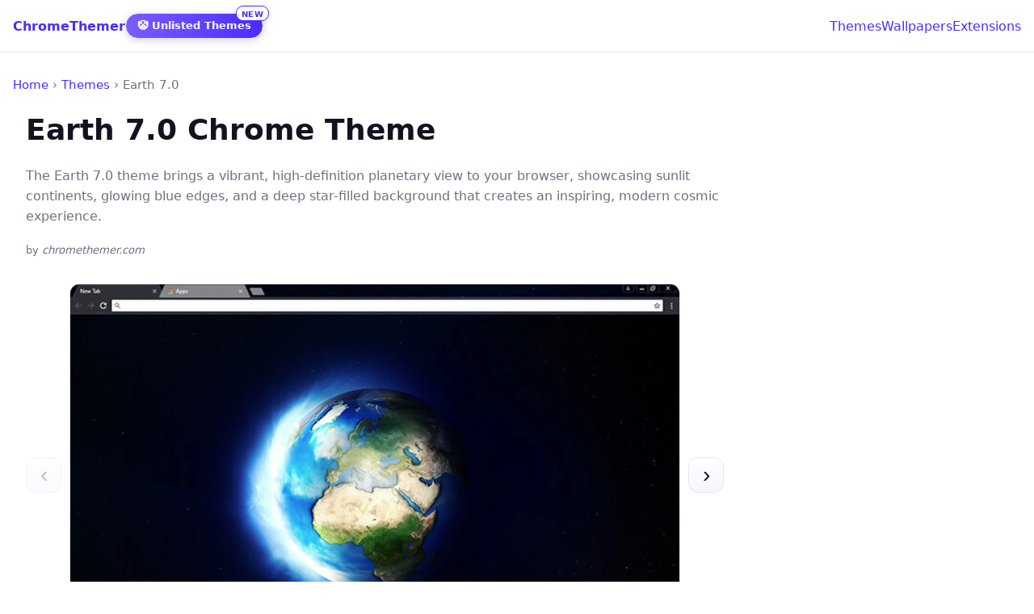

--- FILE ---
content_type: text/html
request_url: https://www.chromethemer.com/themes/earth-7-0-chrome-theme.html
body_size: 7258
content:
<!doctype html>
<html lang="en">
<head>

  <!-- Google tag (gtag.js) -->
<script async src="https://www.googletagmanager.com/gtag/js?id=G-3T19159MNF"></script>
<script>
  window.dataLayer = window.dataLayer || [];
  function gtag(){dataLayer.push(arguments);}
  gtag('js', new Date());
  gtag('config', 'G-3T19159MNF');
</script>

<!-- Google Adsense Auto Ads (load once, page-wide) -->
<script async src="https://pagead2.googlesyndication.com/pagead/js/adsbygoogle.js?client=ca-pub-6429576058978879" crossorigin="anonymous"></script>

<meta charset="utf-8">
<meta content="width=device-width,initial-scale=1" name="viewport">
<meta content="#4b2cff" name="theme-color">
<meta content="index, follow" name="robots">

<title>Earth 7.0 Chrome Theme - Vivid Blue Planet With Sunlit Continents </title>
<meta content="Experience a bright and stunning planetary view with the Earth 7.0 Chrome theme featuring a glowing blue atmosphere, sunlit landmasses, and a crisp space backdrop. Ideal for astronomy lovers, science enthusiasts, and fans of clean cosmic design." name="description"/>
<link href="https://www.chromethemer.com/themes/earth-7-0-chrome-theme.html" rel="canonical">

<!-- Favicons -->
<link href="https://www.chromethemer.com/img/fav/favicon.ico" rel="shortcut icon">

<style>
:root{
  --bg:#ffffff; --ink:#14121f; --muted:#6b7280; --surface:#f8fafc; --card:#ffffff; --line:#e5e7eb;
  --purple:#4b2cff; --purple-dark:#3319c6; --max:3840px; --radius:14px
}
*{box-sizing:border-box}
html{color-scheme:light}
body{margin:0;font:16px/1.6 ui-sans-serif,system-ui,-apple-system,Segoe UI,Roboto,Arial;background:var(--bg);color:var(--ink)}
a{color:var(--purple);text-decoration:none;transition:color .15s ease}
a:hover{color:var(--purple-dark)}
img{display:block;max-width:100%;height:auto}
.wrap{max-width:var(--max);margin:auto;padding:16px}
/* Header */
header.site{position:sticky;top:0;z-index:20;background:rgba(255,255,255,.9);backdrop-filter:saturate(140%) blur(8px);border-bottom:1px solid var(--line)}
.brand{display:flex;align-items:center;gap:10px}
.brand img{width:28px;height:28px;border-radius:8px}
nav.main{display:flex;gap:14px;flex-wrap:wrap}
/* Layout */
.grid{display:grid;gap:16px}
.row{display:grid;grid-template-columns:repeat(auto-fit,minmax(160px,1fr));gap:14px} /* mobile-first */
.card{background:var(--card);overflow:hidden}
.p12{padding:12px}.p16{padding:16px}.p20{padding:20px}
.hero{display:grid;gap:10px;padding:24px;border:2px solid var(--purple);border-radius:var(--radius);background:var(--surface)}
.chips{display:grid;grid-template-columns:repeat(auto-fit,minmax(120px,1fr));gap:8px}
.chip{border:1px solid var(--line);border-radius:999px;padding:8px 12px;text-align:center;background:var(--card)}
.cta{display:inline-block;padding:10px 14px;border:2px solid var(--purple);border-radius:10px;background:#fff;color:var(--purple)}
.cta:hover{background:var(--purple);color:#fff}
.cta.primary{background:var(--purple);color:#fff}
.cta.primary:hover{background:var(--purple-dark);border-color:var(--purple-dark)}
.muted{color:var(--muted)}
/* Ads */
.ad-top,.ad-mid,.ad-side{border:1px dashed var(--line);border-radius:12px;padding:8px;text-align:center;background:var(--surface);min-height:80px}
/* Breadcrumbs & pagination */
.crumbs{font-size:.92rem;color:var(--muted)}
.pager{display:flex;justify-content:center;gap:8px;margin-top:16px;flex-wrap:wrap}
.page{border:1px solid var(--line);padding:8px 12px;border-radius:8px;background:var(--surface)}
/* Item cards */
.item-card h3{font-size:1rem;margin:6px 0 2px}
.item-card p{margin:0}
.badges{display:flex;gap:6px;flex-wrap:wrap}
.badge{font-size:.8rem;border:1px solid var(--line);padding:4px 8px;border-radius:999px;background:var(--surface)}
/* Phone portrait grids */
.row-portrait{display:grid;gap:12px}
.row-portrait.xs2{grid-template-columns:repeat(auto-fit,minmax(72px,1fr))} /* tiny cards */
.portrait{aspect-ratio:9/16;object-fit:cover;width:100%}
.portrait-hero{width:240px;max-width:60vw;aspect-ratio:9/16;object-fit:cover;margin:0 auto} /* smaller hero, responsive */
/* Footer */
footer.site{border-top:1px solid var(--line);margin-top:24px;background:var(--surface)}
.fgrid{display:grid;gap:16px;grid-template-columns:repeat(auto-fit,minmax(160px,1fr));padding-top:8px}
.fcol h3{margin:0 0 8px;font-size:1rem;color:var(--purple-dark)}
.fcol ul{list-style:none;padding:0;margin:0;display:grid;gap:6px}
.fbottom{display:flex;justify-content:space-between;align-items:center;gap:12px;flex-wrap:wrap;border-top:1px solid var(--line);margin-top:14px;padding-top:12px}
/* Larger screens refinements */
@media (min-width: 768px){
  .row{grid-template-columns:repeat(auto-fit,minmax(220px,1fr))}
  .chips{grid-template-columns:repeat(auto-fit,minmax(140px,1fr))}
}

/* Two-column: content + sticky ad rail */
.two-col{
  display:grid;
  gap:16px;
  grid-template-columns:minmax(0,1fr) 336px;
  align-items:start;
  margin:0;
}

/* Sticky ad rail */
.ad-rail{ position:sticky; top:88px; } /* adjust for your sticky header height */
.ad-box{
  display:flex; align-items:center; justify-content:center;
  min-height:620px; /* around a 300x600 with padding */
  background:var(--card);
  border:1px solid var(--line);
  border-radius:var(--radius);
  padding:10px;
}

/* Optional: show a small fallback label if ad blocked */
.ad-fallback{ display:none; color:var(--muted); text-align:center; }
.ad-rail .adsbygoogle:empty + .ad-fallback{ display:block; }

/* Mobile: stack */
@media (max-width:1023px){
  .two-col{ grid-template-columns:1fr; }
  .ad-rail{ position:static; }
  .ad-box{ min-height:auto; }
}

/* Intro hero */
.intro{
  position:relative;
  margin:12px 0 8px;
}
.intro-inner{padding:28px 16px;text-align:center}
.intro h1{
  margin:0 0 10px;
  font-size:2rem; line-height:1.2;
  color:var(--purple);
}
.intro p{
  margin:0 auto 16px;
  max-width:720px; color:var(--muted); font-size:1.08rem;
}
.cta-row{display:flex;justify-content:center;gap:10px;flex-wrap:wrap}
.cta.ghost{
  background:#fff;
  border-color:var(--line);
  color:var(--ink);
  font-size: medium;
}
.cta.ghost:hover{border-color:var(--purple);color:var(--purple)}
@media (min-width:768px){
  .intro-inner{padding:36px 24px}
  .intro h1{font-size:2.25rem}
}

/* Brand row */
.brandrow{display:flex;align-items:center;gap:10px}
.pill{
  display:inline-flex;align-items:center;gap:8px;
  padding:6px 10px;border:1px solid var(--line);border-radius:999px;
  background:linear-gradient(180deg,#fff, #f7f6ff);color:var(--purple);font-weight:600;
  box-shadow:0 1px 0 rgba(20,18,31,.04);transition:transform .12s ease, box-shadow .12s ease, border-color .12s ease;
  white-space:nowrap;font-size: small;color: dimgrey;
}
.pill:hover{border-color:var(--purple);box-shadow:0 4px 14px rgba(51,25,198,.12);color:#fff;background:var(--purple)}
/* Subtle shimmer for header CTA (no icon) */
.pill.pulse {
  line-height: 1.1;
  background: linear-gradient(90deg, #4b2cff, #7a5cff, #4b2cff);
  background-size: 200% 100%;
  color: #fff;
  font-weight:700;
  animation: sheen 4s ease-in-out infinite;
  box-shadow: 0 2px 10px rgba(75,44,255,.22);
  will-change: background-position;

  position: relative;


  display: inline-flex;
  align-items: center;
  justify-content: center;
  padding: 8px 14px;
  position: relative;
  width: auto;
  white-space: nowrap;
}
.pill.pulse:hover {
  box-shadow: 0 4px 16px rgba(75,44,255,.28);
}

.pill.pulse::after {
  content: "NEW";
  position: absolute;
  top: -10px;
  right: -8px;
  display: inline-flex;
  align-items: center;
  justify-content: center;
  background: #fff;
  color: var(--purple);
  border: 1px solid var(--purple);
  border-radius: 999px;
  padding: 4px 6px 2px;
  font-weight: 700;
  font-size: 10px;
  letter-spacing: .3px;
  box-shadow: 0 2px 6px rgba(75,44,255,.18);
  z-index: 1;
}

@keyframes sheen {
  0% { background-position: 0% 50%; }
  50% { background-position: 100% 50%; }
  100% { background-position: 0% 50%; }
}

.pill:active{transform:translateY(1px)}
@media (max-width:480px){.pill{padding:6px 10px;font-weight:600}}



/* Full-screen theme preview modal */
.modal-backdrop{
  position:fixed;
  inset:0;
  background:rgba(15,23,42,.78);
  display:none;
  align-items:center;
  justify-content:center;
  padding:16px;
  z-index:60;
}

.modal-backdrop.open{
  display:flex;
}

.modal{
  max-width:800px;
  width:100%;
  max-height:90vh;
  background:var(--card);
  border-radius:var(--radius);
  border:1px solid var(--line);
  overflow:hidden;
  display:flex;
  flex-direction:column;
  box-shadow:0 18px 50px rgba(15,23,42,.4);
}

.modal-header{
  display:flex;
  justify-content:space-between;
  align-items:center;
  padding:14px 18px;
  border-bottom:1px solid var(--line);
  background:linear-gradient(90deg, rgba(75,44,255,.06), transparent);
}

.modal-title{
  font-size:1.1rem;
  font-weight:600;
}

.modal-close{
  border:none;
  background:transparent;
  padding:4px 6px;
  font-size:1.2rem;
  cursor:pointer;
  color:var(--muted);
}

.modal-close:hover{
  color:var(--purple-dark);
}

.modal-main{
  display:flex;
  flex-direction:column;
  padding:0 18px 16px;
  gap:10px;
  overflow-y:auto;
}

/* Tabs row */
.tab-nav{
  display:flex;
  gap:6px;
  border-bottom:1px solid var(--line);
  margin-top:10px;
}

.tab-button{
  border:none;
  background:transparent;
  padding:8px 10px;
  font-size:.9rem;
  cursor:pointer;
  border-radius:999px 999px 0 0;
  color:var(--muted);
}

.tab-button.active{
  color:var(--text);
  background:var(--surface);
  border:1px solid var(--line);
  border-bottom-color:var(--surface);
}

/* Tab panels */
.tab-panels{
  padding-top:10px;
}

.tab-panel{
  display:none;
  flex-direction:column;
  gap:10px;
}

.tab-panel.active{
  display:flex;
}

/* Media inside tabs */
.tab-media-main{
  border-radius:10px;
  border:1px solid var(--line);
}

.tab-media-grid{
  display:grid;
  grid-template-columns:1fr; /* one image per row */
  gap:10px;
}

.tab-media-grid img{
  width:100%;
  height:auto;
  border-radius:8px;
  border:1px solid var(--line);
  display:block;
}

/* Bullets & text */
.tab-panel p{
  margin:0;
}

.modal-bullets{
  padding-left:18px;
  margin:4px 0 0;
}

.modal-bullets li{
  margin-bottom:4px;
}

/* CTA row within tabs */
.modal-cta-row{
  display:flex;
  flex-wrap:wrap;
  gap:8px;
  margin-top:4px;
}

/* Horizontal ad area at bottom of each tab */
.tab-ad{
  margin-top:12px;
  padding:8px;
  border-radius:10px;
  background:var(--surface);
  border:1px dashed var(--line);
}

.tab-ad .ad-fallback{
  font-size:.8rem;
  margin-top:4px;
  text-align:center;
}

/* Mobile tweaks */
@media (max-width:768px){
  .modal{
    max-height:100vh;
  }
}

.cta-icon{
  display:inline-flex;
  align-items:center;
  justify-content:center;
  margin-right:6px;
  position:relative;
  top:2px; /* move icon down a little */
}

.cta-icon svg{
  display:block;
}


/* Lightweight screenshot carousel (no animation) */
.theme-carousel{
  display:grid;
  grid-template-columns:44px 1fr 44px;
  gap:10px;
  align-items:center;
  padding:14px 16px 8px;
}
.car-frame{
  border:1px solid var(--line);
  border-radius:12px;
  overflow:hidden;
  background:var(--surface);
}
#carousel-image{
  width:100%;
  height:auto;
}
.car-btn{
  width:44px;height:44px;
  border-radius:12px;
  border:1px solid var(--line);
  background:linear-gradient(180deg,#fff,#f7f6ff);
  cursor:pointer;
  color:var(--ink);
  font-size:28px;
  line-height:1;
  display:flex;
  align-items:center;
  justify-content:center;
}
.car-btn:hover{border-color:var(--purple); color:var(--purple);}
.car-btn:active{transform:translateY(1px)}
.car-btn:disabled{opacity:.45; cursor:not-allowed; border-color:var(--line); color:var(--muted);}
.car-meta{
  display:flex;
  justify-content:space-between;
  gap:10px;
  padding:0 69px 16px; /* aligns with image edges */
  font-size:.9rem;
}
.car-hint{display:none; margin-left:-8px}
@media (min-width:520px){
  .car-hint{display:inline}
}

/* On-page details (formerly in modal) */
.theme-details{
  margin-top:12px;
  border-top:none; /* divider removed */
  padding:16px;
}
.details-grid{
  display:grid;
  gap:14px;
}
.detail-block{
  border:1px solid var(--line);
  border-radius:12px;
  padding:14px;
  background:linear-gradient(180deg,#fff,#fbfbff);
}
.detail-block h3{
  margin:0 0 6px;
  font-size:1.05rem;
  color:var(--purple-dark);
}
.kicker{
  margin:0 0 10px;
  font-size:.85rem;
  letter-spacing:.03em;
  text-transform:uppercase;
  color:var(--muted);
}
.detail-media{
  border-radius:10px;
  border:1px solid var(--line);
  margin:8px 0 10px;
}
.detail-media-grid{
  display:grid;
  grid-template-columns:1fr;
  gap:10px;
  margin:8px 0 10px;
}
.detail-media-grid img{
  width:100%;
  height:auto;
  border-radius:10px;
  border:1px solid var(--line);
}
.inline-ad{
  margin-top:12px;
  padding:8px;
}

</style>

<script type="application/ld+json">
{"@context": "https://schema.org", "@type": "CreativeWork", "name": "Earth 7.0 Chrome Theme", "url": "https://www.chromethemer.com/themes/earth-7-0-chrome-theme.html", "image": "https://www.chromethemer.com/google-chrome/chrome-themes/images/640/earth-7-0-google-chrome-theme-1.webp", "creator": {"@type": "Person", "name": "ChromeThemer"}, "keywords": "Chrome theme, Google theme, themes for Google Chrome", "dateModified": "2025-12-15"}
</script>

</head>
<body>

<header class="site">
<div class="wrap" style="display:flex;justify-content:space-between;align-items:center;gap:12px">

<div class="brandrow">
<a class="brand" href="https://www.chromethemer.com/" title="chromethemer"><strong>ChromeThemer</strong></a>
<a aria-label="Unlisted Chrome Themes" class="pill pulse" href="https://www.chromethemer.com/unlisted-themes-for-chrome.html" title="Unlisted Chrome Themes">🤡 Unlisted Themes</a>
</div>

<nav aria-label="Primary" class="main">
<a href="https://www.chromethemer.com/chrome-themes.html" title=" Chrome Themes">Themes</a>
<a href="https://www.chromethemer.com/wallpapers/" title="Wallpapers">Wallpapers</a>
<a href="https://www.chromethemer.com/google-chrome/extensions/chrome-extensions.html" title="Extensions">Extensions</a>
</nav>
</div>
</header>

<main class="wrap" style="margin-top:12px">

<nav aria-label="Breadcrumb" class="crumbs"><a href="https://www.chromethemer.com/">Home</a> › <a href="https://www.chromethemer.com/chrome-themes.html">Themes</a> › Earth 7.0 </nav>

<section class="two-col">
<!-- LEFT: main content (your article + specs) -->
<div>

<!-- Article (unchanged content, pasted here) -->
<article class="card">

<header class="p16">
<h1 style="margin:0;font-size:clamp(24px,4vw,36px)">Earth 7.0 Chrome Theme </h1>
<p class="muted">The Earth 7.0 theme brings a vibrant, high-definition planetary view to your browser, showcasing sunlit continents, glowing blue edges, and a deep star-filled background that creates an inspiring, modern cosmic experience. </p>
<small class="muted">by <i>chromethemer.com</i> </small>
</header>

<div class="theme-carousel" id="theme-carousel" aria-label="Theme screenshots">
  <button class="car-btn prev" type="button" aria-label="Previous screenshot" id="car-prev">‹</button>
  <div class="car-frame">
    <img alt="Earth 7.0 Theme for Chrome" decoding="async" height="900" id="carousel-image" loading="lazy"
         src="https://www.chromethemer.com/google-chrome/chrome-themes/images/640/earth-7-0-google-chrome-theme-1.webp"
         width="640"/>
  </div>
  <button class="car-btn next" type="button" aria-label="Next screenshot" id="car-next">›</button>
</div>
<div class="car-meta muted" aria-live="polite">
  <span id="car-count" style="margin-left:8px">1 / 2</span>
  <span class="car-hint">Use the arrows to view the second screenshot.</span>
</div>

<div class="p16" style="display:flex;gap:10px;flex-wrap:wrap">
<a class="cta primary" href="https://chrome.google.com/webstore/detail/dcfnhdplhjpkdioakbacljcdajokeopf" target="_blank" title="Web Store Link">Web Store Link</a>

<a class="cta ghost" href="#theme-details" title="Read the theme overview, screenshots and story">Overview</a>

        </div>


<section class="theme-details" id="theme-details" aria-label="Theme details">
  <div class="details-grid">

    <div class="detail-block" aria-labelledby="detail-overview">
      <p class="kicker">Theme Overview</p>
      <h3 id="detail-overview">What you get</h3>
      <img class="detail-media" alt="Earth 7.0 Chrome theme preview" decoding="async" loading="lazy"
           src="https://www.chromethemer.com/google-chrome/chrome-themes/images/640/earth-7-0-google-chrome-theme-1.webp"/>

      <p><strong>Bright. Inspiring. Celestial.</strong></p>
      <p>Perfect for users who enjoy science imagery, astronomy visuals, and clean deep-space aesthetics that make browsing feel expansive and uplifting.</p>
      <p>This theme displays a beautifully lit Earth floating against a dark starry sky, with vivid blue atmospheric glow and detailed continents. The sharp lighting and rich color give the planet a striking, high-energy presence ideal for space enthusiasts.</p>

      <ul class="modal-bullets">
        <li>Vivid planetary colors create visual impact.</li>
        <li>Clean cosmic background enhances clarity.</li>
        <li>Optimized for Chrome.</li>
        <li>Works great on Chromebook, Windows PC &amp; Mac.</li>
      </ul>

<p>
</p>

      <div class="modal-cta-row">
        <a class="cta primary" href="https://chrome.google.com/webstore/detail/dcfnhdplhjpkdioakbacljcdajokeopf" target="_blank" title="Install Earth 7.0 theme">Install from Web Store</a>
        <a class="cta" href="https://www.chromethemer.com/chrome-themes.html" title="More Chrome themes">More Chrome Themes</a>
      </div>


    </div>

    <div class="detail-block" aria-labelledby="detail-screenshots">
      <p class="kicker">Screenshots</p>
      <h3 id="detail-screenshots">Two quick previews</h3>

      <div class="detail-media-grid">
        <img alt="Earth 7.0 theme full browser preview" decoding="async" loading="lazy"
             src="https://www.chromethemer.com/google-chrome/chrome-themes/images/640/earth-7-0-google-chrome-theme-1.webp"/>
        <img alt="Second screenshot preview" decoding="async" loading="lazy"
             src="https://www.chromethemer.com/google-chrome/chrome-themes/images/640/earth-7-0-google-chrome-theme-2.webp"/>
      </div>

      <p>Earth 7.0 is currently available in the Chrome Web Store. This custom theme is free to add to your browser and comes with lifetime updates.</p>


    </div>

    <div class="detail-block" aria-labelledby="detail-story">
      <p class="kicker">Story</p>
      <h3 id="detail-story">Behind the theme</h3>

      <p>The design blends bright atmospheric light, crisp surface textures, and soft cosmic shadows to create a balanced, high-contrast planetary scene. Its glowing edges and detailed landmasses deliver a fresh, dynamic theme perfect for science fans and minimalist design lovers.</p>

      <p>This theme started as a playful idea about capturing Earth at its brightest moment in orbit, and the glowing atmosphere sparked the concept for this vivid, uplifting space design.</p>


    </div>

  </div>
</section>

</article>

<!-- Specs/Details (unchanged content, pasted here) -->
<section aria-labelledby="specs" class="card p16">
<h2 id="specs" style="margin:0 0 8px">Details</h2>
<ul>
<li>Published by <a href="https://www.chromethemer.com/" title="chromethemer">chromethemer</a></li>
<li>2.77 <b>MB</b></li>
<li>Works on Chrome, Chromebook, Windows PC &amp; Mac. </li>
<li>This theme is <b style="color:#4b2cff">Free</b> for everyone. </li>
</ul>
</section>

</div>

<!-- RIGHT: sticky vertical ad rail -->
<aside aria-label="Advertisement" class="ad-rail" role="complementary">

  <script async src="https://pagead2.googlesyndication.com/pagead/js/adsbygoogle.js?client=ca-pub-6429576058978879"
       crossorigin="anonymous"></script>
  <!-- google-chrome-themes-btf -->
  <ins class="adsbygoogle"
       style="display:block"
       data-ad-client="ca-pub-6429576058978879"
       data-ad-slot="6330713205"
       data-ad-format="auto"
       data-full-width-responsive="true"></ins>
  <script>
       (adsbygoogle = window.adsbygoogle || []).push({});
  </script>

</aside>

</section>
<section aria-labelledby="related" class="card p16">
<h2 id="related" style="margin:0 0 6px">Discover Another</h2>
<div class="row">
  <article class="card item-card"><a href="https://www.chromethemer.com/themes/milky-way-blue-chrome-theme.html"><img src="https://www.chromethemer.com/google-chrome/chrome-themes/images/320/milky-way-blue-google-chrome-theme-1.webp" alt="Milky Way Blue Chrome Theme" title="Milky Way Blue" width="400" height="225" loading="lazy" decoding="async"><div class="p12"><h3>Milky Way Blue</h3><p class="muted">Theme</p></div></a></article>
  <article class="card item-card"><a href="https://www.chromethemer.com/themes/abstractium-vutnor-chrome-theme.html"><img src="https://www.chromethemer.com/google-chrome/chrome-themes/images/320/abstractium-vutnor-google-chrome-theme-1.webp" alt="Abstractium Vutnor Chrome Theme" title="Abstractium Vutnor" width="400" height="225" loading="lazy" decoding="async"><div class="p12"><h3>Abstractium Vutnor</h3><p class="muted">Theme</p></div></a></article>
  <article class="card item-card"><a href="https://www.chromethemer.com/themes/darth-vader-chrome-theme.html"><img src="https://www.chromethemer.com/google-chrome/chrome-themes/images/320/darth-vader-google-chrome-theme-1.webp" alt="Darth Vader Chrome Theme" title="Darth Vader" width="400" height="225" loading="lazy" decoding="async"><div class="p12"><h3>Darth Vader</h3><p class="muted">Theme</p></div></a></article>
  <article class="card item-card"><a href="https://www.chromethemer.com/themes/far-cry-4-wild-edition-chrome-theme.html"><img src="https://www.chromethemer.com/google-chrome/chrome-themes/images/320/far-cry-4-wild-edition-google-chrome-theme-1.webp" alt="Far Cry 4 Wild Edition Chrome Theme" title="Far Cry 4 Wild Edition" width="400" height="225" loading="lazy" decoding="async"><div class="p12"><h3>Far Cry 4 Wild Edition</h3><p class="muted">Theme</p></div></a></article>
  <article class="card item-card"><a href="https://www.chromethemer.com/themes/pink-blossom-chrome-theme.html"><img src="https://www.chromethemer.com/google-chrome/chrome-themes/images/320/pink-blossom-google-chrome-theme-1.webp" alt="Pink Blossom Chrome Theme" title="Pink Blossom" width="400" height="225" loading="lazy" decoding="async"><div class="p12"><h3>Pink Blossom</h3><p class="muted">Theme</p></div></a></article>
  <article class="card item-card"><a href="https://www.chromethemer.com/themes/legendary-harley-davidson-chrome-theme.html"><img src="https://www.chromethemer.com/google-chrome/chrome-themes/images/320/legendary-harley-davidson-google-chrome-theme-1.webp" alt="Legendary Harley Davidson Chrome Theme" title="Legendary Harley Davidson" width="400" height="225" loading="lazy" decoding="async"><div class="p12"><h3>Legendary Harley Davidson</h3><p class="muted">Theme</p></div></a></article>
  <article class="card item-card"><a href="https://www.chromethemer.com/themes/falling-skies-chrome-theme.html"><img src="https://www.chromethemer.com/google-chrome/chrome-themes/images/320/falling-skies-google-chrome-theme-1.webp" alt="Falling Skies Chrome Theme" title="Falling Skies" width="400" height="225" loading="lazy" decoding="async"><div class="p12"><h3>Falling Skies</h3><p class="muted">Theme</p></div></a></article>
  <article class="card item-card"><a href="https://www.chromethemer.com/themes/harley-davidson-chrome-theme.html"><img src="https://www.chromethemer.com/google-chrome/chrome-themes/images/320/harley-davidson-google-chrome-theme-1.webp" alt="Harley Davidson Chrome Theme" title="Harley Davidson" width="400" height="225" loading="lazy" decoding="async"><div class="p12"><h3>Harley Davidson</h3><p class="muted">Theme</p></div></a></article>
  <article class="card item-card"><a href="https://www.chromethemer.com/themes/sleeping-kitten-chrome-theme.html"><img src="https://www.chromethemer.com/google-chrome/chrome-themes/images/320/sleeping-kitten-google-chrome-theme-1.webp" alt="Sleeping Kitten Chrome Theme" title="Sleeping Kitten" width="400" height="225" loading="lazy" decoding="async"><div class="p12"><h3>Sleeping Kitten</h3><p class="muted">Theme</p></div></a></article>
  <article class="card item-card"><a href="https://www.chromethemer.com/themes/majestic-sunset-chrome-theme.html"><img src="https://www.chromethemer.com/google-chrome/chrome-themes/images/320/majestic-sunset-google-chrome-theme-1.webp" alt="Majestic Sunset Chrome Theme" title="Majestic Sunset" width="400" height="225" loading="lazy" decoding="async"><div class="p12"><h3>Majestic Sunset</h3><p class="muted">Theme</p></div></a></article>
</div>
</section>

</main>

<section aria-labelledby="welcome" class="intro">
<div class="intro-inner">
<h1 id="welcome">SUBSCRIBE</h1>
<p>
<strong>Sign up</strong> to receive an email when I publish new content. 🚫 <b>NO SPAM</b>
</p>
<div aria-label="Quick actions" class="cta-row" role="navigation">
<a class="cta primary" href="https://www.chromethemer.com/subscribe/" title="Subscribe">Name &amp; Email Only</a>
</div>
</div>
</section>

<footer class="site">
<div class="wrap">
<div class="fgrid">
<section aria-label="Themes" class="fcol">
<h3>Themes</h3>
<ul>
<li><a href="https://www.chromethemer.com/custom-chrome-themes.html" title="Custom Chrome Themes">What's New</a></li>
<li><a href="https://www.chromethemer.com/best-chrome-themes.html" title="Best Chrome Themes">Top Rated</a></li>
</ul>
</section>
<section aria-label="Wallpapers" class="fcol">
<h3>Wallpapers</h3>
<ul>
<li><a href="https://www.chromethemer.com/wallpapers/4k/ultra-hd-wallpapers.html" title="4K Wallpapers">4K - 3840 x 2160 </a></li>
<li><a href="https://www.chromethemer.com/wallpapers/8k-wallpapers/download-8k-wallpapers.html" title="8K Wallpapers">8K - 7680 x 4320 </a></li>
</ul>
</section>
<section aria-label="Resources" class="fcol">
<h3>Resources</h3>
<ul>
<li><a href="https://www.chromethemer.com/blog/" title="Blog">Blog</a></li>
<li><a href="https://www.chromethemer.com/wallpapers/chromebook-wallpapers/" title="Chromebook">Chromebook </a></li>
<li><a href="https://www.chromethemer.com/sitemap.xml" title="Sitemap">Sitemap</a></li>
</ul>
</section>
<section aria-label="Info" class="fcol">
<h3>Info</h3>
<ul>
<li><a href="https://www.chromethemer.com/about/" title="About">About</a></li>
<li><a href="https://www.chromethemer.com/contact/" title="Contact">Contact</a></li>
<li><a href="https://www.chromethemer.com/privacy.html" title="Privacy">Privacy</a></li>
<li><a href="https://www.chromethemer.com/subscribe/" title="Subscribe">Subscribe</a></li>
</ul>
</section>
</div>
<div class="fbottom">
<small class="muted">© ChromeThemer.com</small>
<nav aria-label="Social">
<a href="https://x.com/ChromeThemer" rel="me noopener">X</a> ·
        <a href="https://www.youtube.com/channel/UCGDitlDvP3yME1k-WCa0pZA" rel="me noopener">YouTube</a> ·
        <a href="https://za.pinterest.com/chromethemer/" rel="me noopener">Pinterest</a>
</nav>
</div>
</div>
</footer>


<script>
(function(){
  // Update these to the REAL second screenshot URL when you have it.
  const images = [
    "https://www.chromethemer.com/google-chrome/chrome-themes/images/640/earth-7-0-google-chrome-theme-1.webp",
    "https://www.chromethemer.com/google-chrome/chrome-themes/images/640/earth-7-0-google-chrome-theme-2.webp"
  ];

  const imgEl = document.getElementById("carousel-image");
  const prev = document.getElementById("car-prev");
  const next = document.getElementById("car-next");
  const count = document.getElementById("car-count");
  const root = document.getElementById("theme-carousel");

  if(!imgEl || !prev || !next || !count || !root) return;

  let index = 0;

  function render(){
    imgEl.src = images[index];
    count.textContent = (index + 1) + " / " + images.length;
    prev.disabled = index === 0;
    next.disabled = index === images.length - 1;
  }

  function go(delta){
    const nextIndex = index + delta;
    if(nextIndex < 0 || nextIndex >= images.length) return;
    index = nextIndex;
    render();
  }

  prev.addEventListener("click", () => go(-1));
  next.addEventListener("click", () => go(1));

  // Keyboard support when focused inside carousel
  root.setAttribute("tabindex","0");
  root.addEventListener("keydown", (e) => {
    if(e.key === "ArrowLeft"){ e.preventDefault(); go(-1); }
    if(e.key === "ArrowRight"){ e.preventDefault(); go(1); }
  });

  render();

  // Load inline AdSense units safely (best-effort)
  try{
    const ads = document.querySelectorAll('ins.adsbygoogle');
    ads.forEach(() => (window.adsbygoogle = window.adsbygoogle || []).push({}));
  }catch(e){}
})();
</script>

</body>
</html>


--- FILE ---
content_type: text/html; charset=utf-8
request_url: https://www.google.com/recaptcha/api2/aframe
body_size: 181
content:
<!DOCTYPE HTML><html><head><meta http-equiv="content-type" content="text/html; charset=UTF-8"></head><body><script nonce="4nRJoxcD0fA5CrhfafZlgA">/** Anti-fraud and anti-abuse applications only. See google.com/recaptcha */ try{var clients={'sodar':'https://pagead2.googlesyndication.com/pagead/sodar?'};window.addEventListener("message",function(a){try{if(a.source===window.parent){var b=JSON.parse(a.data);var c=clients[b['id']];if(c){var d=document.createElement('img');d.src=c+b['params']+'&rc='+(localStorage.getItem("rc::a")?sessionStorage.getItem("rc::b"):"");window.document.body.appendChild(d);sessionStorage.setItem("rc::e",parseInt(sessionStorage.getItem("rc::e")||0)+1);localStorage.setItem("rc::h",'1768716942776');}}}catch(b){}});window.parent.postMessage("_grecaptcha_ready", "*");}catch(b){}</script></body></html>